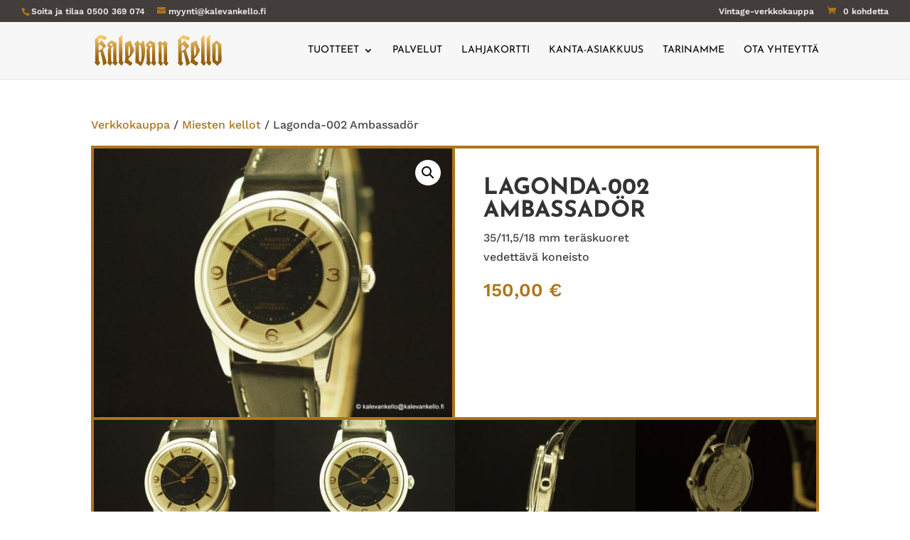

--- FILE ---
content_type: image/svg+xml
request_url: https://kalevankello.fi/wp-content/uploads/2020/03/KK_logo.svg
body_size: 5747
content:
<?xml version="1.0" encoding="UTF-8"?> <svg xmlns="http://www.w3.org/2000/svg" xmlns:xlink="http://www.w3.org/1999/xlink" viewBox="0 0 339.48 81.82"><defs><linearGradient id="_ÂÁ_Ï_ÌÌ_È_ËÂÌÚ_217" x1="70.68" y1="-76.31" x2="70.68" y2="61.78" gradientUnits="userSpaceOnUse"><stop offset="0" stop-color="#ffd176"></stop><stop offset="0.08" stop-color="#fdcf74"></stop><stop offset="0.1" stop-color="#f7c86e"></stop><stop offset="0.12" stop-color="#ecbd62"></stop><stop offset="0.14" stop-color="#ddac52"></stop><stop offset="0.15" stop-color="#c9963d"></stop><stop offset="0.16" stop-color="#b07b24"></stop><stop offset="0.17" stop-color="#aa741d"></stop><stop offset="0.17" stop-color="#b07b24"></stop><stop offset="0.2" stop-color="#c9963d"></stop><stop offset="0.23" stop-color="#ddac52"></stop><stop offset="0.27" stop-color="#ecbd62"></stop><stop offset="0.31" stop-color="#f7c86e"></stop><stop offset="0.38" stop-color="#fdcf74"></stop><stop offset="0.56" stop-color="#ffd176"></stop><stop offset="0.61" stop-color="#f2c369"></stop><stop offset="0.88" stop-color="#b27d28"></stop><stop offset="1" stop-color="#99620f"></stop></linearGradient><linearGradient id="_ÂÁ_Ï_ÌÌ_È_ËÂÌÚ_217-2" x1="305.28" y1="-76.31" x2="305.28" y2="61.78" xlink:href="#_ÂÁ_Ï_ÌÌ_È_ËÂÌÚ_217"></linearGradient><linearGradient id="_ÂÁ_Ï_ÌÌ_È_ËÂÌÚ_217-3" x1="290.45" y1="-76.31" x2="290.45" y2="61.78" xlink:href="#_ÂÁ_Ï_ÌÌ_È_ËÂÌÚ_217"></linearGradient><linearGradient id="_ÂÁ_Ï_ÌÌ_È_ËÂÌÚ_217-4" x1="182.72" y1="-76.31" x2="182.72" y2="61.78" xlink:href="#_ÂÁ_Ï_ÌÌ_È_ËÂÌÚ_217"></linearGradient><linearGradient id="_ÂÁ_Ï_ÌÌ_È_ËÂÌÚ_217-5" x1="326.57" y1="-76.31" x2="326.57" y2="61.78" xlink:href="#_ÂÁ_Ï_ÌÌ_È_ËÂÌÚ_217"></linearGradient><linearGradient id="_ÂÁ_Ï_ÌÌ_È_ËÂÌÚ_217-6" x1="120.59" y1="-76.31" x2="120.59" y2="61.78" xlink:href="#_ÂÁ_Ï_ÌÌ_È_ËÂÌÚ_217"></linearGradient><linearGradient id="_ÂÁ_Ï_ÌÌ_È_ËÂÌÚ_217-7" x1="16.82" y1="-76.31" x2="16.82" y2="61.78" xlink:href="#_ÂÁ_Ï_ÌÌ_È_ËÂÌÚ_217"></linearGradient><linearGradient id="_ÂÁ_Ï_ÌÌ_È_ËÂÌÚ_217-8" x1="238.56" y1="-76.31" x2="238.56" y2="61.78" xlink:href="#_ÂÁ_Ï_ÌÌ_È_ËÂÌÚ_217"></linearGradient><linearGradient id="_ÂÁ_Ï_ÌÌ_È_ËÂÌÚ_217-9" x1="92.68" y1="-76.31" x2="92.68" y2="61.78" xlink:href="#_ÂÁ_Ï_ÌÌ_È_ËÂÌÚ_217"></linearGradient><linearGradient id="_ÂÁ_Ï_ÌÌ_È_ËÂÌÚ_217-10" x1="268.36" y1="-76.31" x2="268.36" y2="61.78" xlink:href="#_ÂÁ_Ï_ÌÌ_È_ËÂÌÚ_217"></linearGradient><linearGradient id="_ÂÁ_Ï_ÌÌ_È_ËÂÌÚ_217-11" x1="47.7" y1="-76.31" x2="47.7" y2="61.78" xlink:href="#_ÂÁ_Ï_ÌÌ_È_ËÂÌÚ_217"></linearGradient><linearGradient id="_ÂÁ_Ï_ÌÌ_È_ËÂÌÚ_217-12" x1="151.16" y1="-76.31" x2="151.16" y2="61.78" xlink:href="#_ÂÁ_Ï_ÌÌ_È_ËÂÌÚ_217"></linearGradient></defs><title>Asset 2KK_logo</title><g id="Layer_2" data-name="Layer 2"><g id="Layer_1-2" data-name="Layer 1"><path d="M73.94,63.71c0-3.41.37-7.39.37-11.14V36.73c0-7.51-.45-14.79-.44-21.33a60.81,60.81,0,0,1,1.1-13C75.31.91,75.55.15,74.73,0l-.29,0L74.1,0c-.3,0-.29.11-.45.21-2.12,1.5-7.75,4.74-8.57,7a8.61,8.61,0,0,0-.33,2.78c0,1.4.11,3,.11,4.48,0,12.92.22,25.94.22,38.26,0,3.76.46,7.59.47,11.15a27.55,27.55,0,0,1-.25,4C65.09,69.4,64,70.67,64,71.9a1.94,1.94,0,0,0,0,.24,5.4,5.4,0,0,0,1.09,2c1.91,2.59,5.78,6.37,7,6.37h0c1.31-.09,2.36-2.56,2.86-3.29.75-1.1,2.45-2.76,2.42-4,0-1.78-2.67-3.15-3.08-5.06A21.65,21.65,0,0,1,73.94,63.71Z" style="fill:url(#_ÂÁ_Ï_ÌÌ_È_ËÂÌÚ_217)"></path><path d="M308.55,63.52c0-3.41.36-7.28.36-11,0-10.32-.21-21.3-.21-31.44,0-3.69-.25-7.37-.25-10.77a39,39,0,0,1,.25-5.06c.15-1.26,1.15-2.6,1.13-3.82A1.9,1.9,0,0,0,309.14,0a58.34,58.34,0,0,0-9.68,7.48c0,2.43,0,4.94,0,7.5,0,12.36.25,26,.25,38.23,0,3.58.29,7.22.3,10.52a32.4,32.4,0,0,1-.3,4.87c-.16,1.07-1.11,2.22-1.11,3.48a2.26,2.26,0,0,0,0,.26c.18,1.65,2.19,3.18,3.52,4.61,1,1.09,2.65,3.35,4.12,3.7a1.61,1.61,0,0,0,.37,0h.13c1.32-.13,5.32-6,5.28-7.25-.07-1.93-2.71-3.2-3.09-5.06A25.34,25.34,0,0,1,308.55,63.52Z" style="fill:url(#_ÂÁ_Ï_ÌÌ_È_ËÂÌÚ_217-2)"></path><path d="M293.69,63.59c0-3.17.28-6.87.28-10.36V37.4c0-7.41-.43-15.67-.43-22.64a77.1,77.1,0,0,1,.43-9c.14-1.16,1.94-5.21.75-5.34h-.06l-.23,0-.15,0-.2.09-.26.15-.05,0-.24.15c-1.65,1.12-8.12,5.27-8.8,7a12.49,12.49,0,0,0-.51,4.07c0,3.42.51,7.78.51,10.88,0,11.12.22,20.29.22,30.55,0,3.07.11,6.12.12,9,0,4.14-.24,7.81-1.44,10.41a25.1,25.1,0,0,0,3.74,4.61c.14.15.29.31.43.48.58.68,1.18,1.48,1.82,2.12a4.07,4.07,0,0,0,1.6,1.06,2,2,0,0,0,.59.09H292c1.5-.14,2.17-2.29,2.86-3.3s2.45-2.78,2.42-3.95c0-1.69-2.56-3.12-3.08-5.06A22.09,22.09,0,0,1,293.69,63.59Z" style="fill:url(#_ÂÁ_Ï_ÌÌ_È_ËÂÌÚ_217-3)"></path><path d="M193.92,70.16a14.64,14.64,0,0,1-.4-3.88c0-2.18.19-4.7.19-7.11,0-4.89-.07-10-.08-14.89,0-2.58,0-5.11.08-7.55,0-.51,0-1,0-1.54,0-1.79,0-3.57,0-5.21a31.74,31.74,0,0,1,.24-4.46c.13-.81.9-1.86.9-2.69a.86.86,0,0,0,0-.16c-.15-1-2.36-2.86-3.3-3.74-1.48-1.41-2.87-2.74-4.18-3.08-2.12,1.7-3.89,3.74-5.94,5.49-2.83-1.34-3.49-4.86-7-5.49-.94,1.77-6,5.43-5.93,7.48,0,1.24,2.14,2.69,2.42,4a17.8,17.8,0,0,1,.28,3.7c0,1.61-.09,3.4-.09,5.2,0,.48,0,1,0,1.43.05,1.55.07,3.12.07,4.68,0,4-.14,8.07-.14,12.05,0,1.55,0,3.08.07,4.6.09,2.78.46,5.66.44,8a12.09,12.09,0,0,1-.23,2.52c-.26,1.24-1.77,2.3-1.76,3.41a.45.45,0,0,0,0,.11c1,1.65,2.26,2.6,3.73,4.39.86,1,2,3.46,3.54,3.9a1.61,1.61,0,0,0,.49.07h.16c1.29-.14,4.84-5.49,4.84-7v-.07c-.14-1.52-2.66-2.57-3.09-4.4a14.72,14.72,0,0,1-.28-3.34c0-2.4.28-5.21.28-7.87,0-7.55-.21-15.71-.21-22.66,0-1.87-.15-3.72-.15-5.44a10,10,0,0,1,1-5.11c6,.87,4.77,6.44,5.05,13.42,0,1,.06,2.06.06,3.13,0,2.36-.06,4.83-.06,7.21,0,5.12.37,10.32.37,14.71a37.67,37.67,0,0,1-.37,5.73c-.18,1.11-1.33,2.5-1.33,3.53a1.49,1.49,0,0,0,0,.21c.19,1.15,2.54,2.77,3.74,4.18,1,1.2,2.88,3.93,3.95,4h0c1.27,0,2.47-2.57,3.06-3.3,1-1.26,2.66-2.22,2.64-3.8v-.15C196.9,73.16,194.33,71.55,193.92,70.16Z" style="fill:url(#_ÂÁ_Ï_ÌÌ_È_ËÂÌÚ_217-4)"></path><path d="M338.6,25.08c-2.07-1.69-3.9-3.4-6.38-5.28-.34-.25-.75-.61-1.21-1-1.37-1.19-3.17-2.76-4.74-3.25a2.93,2.93,0,0,0-.9-.15h-.18c-1.66.14-4.66,3.47-5.94,4.62s-4.81,3.6-5.27,5.27a11.13,11.13,0,0,0-.33,3c0,2.64.48,5.83.54,8.45.28,11.13,0,24.25.45,34.31,3.76,3.94,9.67,5.7,12.53,10.55,4.46-3.52,8.16-7.82,12.31-11.65V66C338.92,52.62,339,38.58,338.6,25.08Zm-8.81,37.06c-.05,2.68-.12,5.19-.21,7.36l-.21.07-.28.07-.39,0h-.13a4.07,4.07,0,0,1-1.35-.25,7.28,7.28,0,0,1-3.2-2.37,3.82,3.82,0,0,1-.54-.94,1.21,1.21,0,0,1-.05-.14,10.26,10.26,0,0,1-.32-2.91h0c0-2,.24-4.46.3-6.69,0-.32,0-.63,0-.94V53.8c0-6.07.14-13,.2-19.36,0-2.31,0-4.54,0-6.62h0c0-1.18,0-2.31,0-3.38a1.65,1.65,0,0,1,.67-.45,5.11,5.11,0,0,1,3.92,2c1.28,1.8,1.3,4.67,1.3,8.18v.16c0,1.25,0,2.58.05,4,.09,2.29.16,4.8.21,7.41s.07,5.37.07,8.08C329.86,56.63,329.84,59.47,329.79,62.14Z" style="fill:url(#_ÂÁ_Ï_ÌÌ_È_ËÂÌÚ_217-5)"></path><path d="M129.94,15c-3,2.19-4.55,5.86-7.91,7.71-3.37-1.93-4.41-6.15-8.14-7.71-2.7,2.81-5.47,5.53-7.48,9,.36,1.56,2.19,2.67,2.64,4.18a12.36,12.36,0,0,1,.38,3.44c0,1.88-.16,4-.16,6,0,6.25.2,13,.2,19.32A112.75,112.75,0,0,1,108.61,73a68.56,68.56,0,0,1,9.46,5.27l.35.25.28.22c.32.25.68.54,1,.85,1.3,1,2.8,2.21,3.86,2.21h.17c1.19-.16,3.14-3.76,4-5.27a50.79,50.79,0,0,0,2.86-6.38c2.8-7.61,4.15-17.77,4.18-28a110.5,110.5,0,0,0-1.55-19.07C132.7,20,132.52,16.2,129.94,15Zm-6.6,55.86a1.53,1.53,0,0,1-.67.16c-.92,0-1.78-.83-2.63-1-1.19-3.07-1.4-7.3-1.4-12,0-2.79.09-5.75.09-8.69s-.27-6.16-.26-9.14c0-.55,0-1.1,0-1.64,0-.79,0-1.59,0-2.38,0-1,0-1.91,0-2.84,0-3.68.23-6.86,2.6-8.2.18.05.23.22.45.22,2.2,3.22,2.48,7.91,3.08,12.54a119.86,119.86,0,0,1,1,15.11C125.7,59.26,125.07,65.57,123.34,70.82Z" style="fill:url(#_ÂÁ_Ï_ÌÌ_È_ËÂÌÚ_217-6)"></path><path d="M11.54,9.18h.59l.93,0a29,29,0,0,1,6.16,1.28l.35.1.72.23c1.22.44,2.53,1.06,3.74,1.57.46.19.9.36,1.32.5a5.91,5.91,0,0,0,1.8.36l.33,0c2.14-.27,4.85-4.39,6.15-5.94l-.19-.15C29.57,4,23.55.76,17.19.41c-.37,0-.75,0-1.12,0h-.92c-.29,0-.57,0-.86.06-3.75.35-5.49,4-7.92,6.59A48.43,48.43,0,0,1,.43,12.76,140.42,140.42,0,0,1,2.1,36.89c0,9.15-.39,18.63-.39,27.68,0,1.81,0,3.6.05,5.37-.34,1-1.19,1.44-1.76,2.2v.66c2.66,3,4.78,6.49,8.79,8.13,2.32-2.3,4.65-4.59,6.16-7.69-1.07-1.72-2.63-2.95-3.74-4.62,0-1.4,0-2.79,0-4.16,0-5.94-.26-11.65-.26-17.61,1.31-.83,1.85-2.4,3.74-2.64,2.11,2.12,2.14,5.48,2.86,8.36,1.42,5.77,3.52,11.9,4.18,18.24.33,3.26.24,6.54,1.31,9.68,3.53-.66,6.27-4,9.24-5.94-.9-6.63-3.09-12.56-4.84-18.47S23.86,44.39,22.2,38.27c1.11-1.74,2.67-2.75,4.41-4.39,1.29-1.23,4-2.89,3.95-4.84,0-1.41-2-2.88-3.08-4.17C24.27,21,21,16.73,17.8,13.43c-2.49,3.22-4.93,7.67-7.47,10.11,0-.73,0-1.48,0-2.23,0-2.12-.07-4.3-.07-6.42a48.43,48.43,0,0,1,.26-5.64C10.88,9.22,11.22,9.19,11.54,9.18Zm-.55,19c1.12-.91,1.94-2.86,3.51-2.86,1.28,0,3.27,2.71,4.19,3.74s3.5,3.63,3.51,4.39h0c0,1.51-4.35,4.15-5.27,4.84a52.17,52.17,0,0,1-5.72,4c-.06-3.82-.25-7.5-.25-11.37C11,30,11,29.08,11,28.16Z" style="fill:url(#_ÂÁ_Ï_ÌÌ_È_ËÂÌÚ_217-7)"></path><path d="M233,9.88h.62a25.75,25.75,0,0,1,7,1.33l.32.09.48.15c2.52.77,6.07,2.66,7.69,2.66l.23,0c1.09-.15,5.92-4.6,5.94-5.88V8.15c-.1-.79-2.29-1.93-3.08-2.41a32,32,0,0,0-12.75-4.41l-.85-.05h-.91c-5.23.09-6.16,2.8-8.62,5.87-.28.35-.57.7-.89,1l-.16.17c-1.58,1.67-5.28,3.78-5.72,5.5a3.36,3.36,0,0,0-.09.88,50.07,50.07,0,0,0,.74,5.05,62,62,0,0,1,.71,8.82c0,.57,0,1.15,0,1.74-.13,2.93-.17,6.17-.17,9.53,0,6.89.17,14.3.17,20.59,0,2.42.26,5,.26,7.14a12.61,12.61,0,0,1-.26,3c-.26,1-1.55,1.62-1.77,2.86a25.85,25.85,0,0,0,8.58,8.35c1.45-.73,2.29-2.26,3.3-3.52.82-1,2.87-2.71,2.86-4.11a.2.2,0,0,0,0-.07c-.07-1.66-3.09-3.18-3.51-4.84a15.78,15.78,0,0,1-.36-3.74c0-1.9.18-3.92.17-5.82,0-.33,0-.66,0-1,0-.93-.06-1.85-.06-2.77,0-2.05.08-4.09.09-6.15,0-.69,0-1.38,0-2.08,1.21-1,1.89-2.5,4-2.64,1.67,2.41,1.95,5.53,2.64,8.35,2.14,8.84,4.64,17.64,5.06,27.94,2.19-.08,3.49-1.41,5.28-2.64,1.15-.81,4.06-2.35,4.39-3.53a3.49,3.49,0,0,0,.11-.95c0-2.4-1.85-6-2.53-8.28-2.77-9.25-5.54-19.1-7.91-27a49.84,49.84,0,0,1,4.39-4.18c1.25-1.16,4-3,4.19-4.62V30c0-1.32-1.65-3.13-2.64-4.27-3.51-4-7.05-8.18-10.34-11.43-2.38,3.26-4.85,7.61-7.26,10.12.07-.78.1-1.56.1-2.35,0-2.69-.31-5.43-.31-8a16.17,16.17,0,0,1,.44-4.2Zm-.16,18.89c.33-.31.63-.64.95-.94a4.92,4.92,0,0,1,.9-.71,2.78,2.78,0,0,1,.5-.21h0l.17,0a1.74,1.74,0,0,1,.39-.05h.15c2.29.16,6.07,7,7.48,8.36a98.88,98.88,0,0,1-11.22,8.57c0-.92,0-1.83,0-2.74,0-3.93-.09-7.77-.24-11.55A5.63,5.63,0,0,0,232.86,28.77Z" style="fill:url(#_ÂÁ_Ï_ÌÌ_È_ËÂÌÚ_217-8)"></path><path d="M98.5,21.57c-.62-2-.5-4.38-1.76-6.38l-.57,0h-.29c-2.39.08-4.13,1.23-6.49,2.6L88,18.54l-.31.16c-1.64.88-5.76,2.28-6.38,4.19A9.17,9.17,0,0,0,81,25.62c0,2.5.5,5.6.54,8,0,1.34,0,2.69,0,4,0,2.54,0,5,0,7.19,0,5.62.6,11.43.61,16.41a35.92,35.92,0,0,1-.39,5.8c-.2,1.19-2,3.49-2,4.52a.31.31,0,0,0,0,.1c.23,1.94,6,3.45,7.92,4.61A44.92,44.92,0,0,1,91.47,79l.47.37A19.76,19.76,0,0,0,94.27,81a3,3,0,0,0,.4.2,1.74,1.74,0,0,0,.68.17h.07c1.13-.1,2.62-2.41,3.3-3.31a12.7,12.7,0,0,0,2.41-4.17c-1.63-2.12-3.85-3-6.15-4.63-1.51-1.08-4.51-2.73-4.53-5.35a3.59,3.59,0,0,1,.13-1c.31-1.15,3.22-3.48,4.4-4.84,1.57-1.83,3.1-3.74,4.18-5.28,1.93-2.76,6.1-8.51,6.38-12.53,0-.14,0-.29,0-.42,0-2.11-1.14-4.25-2-6.18C101.73,29.49,99.74,25.68,98.5,21.57Zm-4.62,29.9c-.49,1.54-1,3.94-2.71,4h-.08l-.25,0a1.27,1.27,0,0,1-.26,0c-.29-3-.41-6.34-.41-9.82h0c0-1.7,0-3.42.06-5.13.12-4.54.36-9,.58-12.76h.07a.46.46,0,0,0,.21-.05l.06,0,.09,0a.3.3,0,0,1,.11,0s.07,0,.09.08l0,.07h.1c.09,0,.1.12.11.22C93.77,30.88,95,36,95.1,41.17c0,.35,0,.69,0,1A30.89,30.89,0,0,1,93.88,51.47Z" style="fill:url(#_ÂÁ_Ï_ÌÌ_È_ËÂÌÚ_217-9)"></path><path d="M274.4,21.57c-.61-2.08-.77-4.52-2.2-6.61-3.65.55-5.38,2.18-8.79,4-1.9,1-5.85,2.47-6.38,4.17a3.24,3.24,0,0,0-.13,1c0,1.11.3,2.47.34,3.6.22,4.82.23,10.59.23,16.56v2.57c0,4.67.28,9.13.27,13.13,0,4.82-.43,9-2.25,11.94,2.05,2.37,5.3,3,7.92,4.62s5,3.66,7.69,5a14,14,0,0,0,3.3-3.3c.82-1,2.37-2.63,2.42-3.92a1.13,1.13,0,0,0,0-.26c-.2-1.72-4.33-3.46-5.94-4.61-2.2-1.59-4.67-2.87-4.65-5.41a4.91,4.91,0,0,1,0-.53c.23-1.67,3-3.49,4.4-5.05a54.93,54.93,0,0,0,4.18-5.28c2.24-3.24,6.05-8.71,6.37-12.76,0-.14,0-.28,0-.43,0-2.13-1.13-4.21-2-6.16A95.67,95.67,0,0,1,274.4,21.57Zm-3.53,23.52c0,.27,0,.55-.06.82-.34,4.13-1.35,8.75-4.55,10h0c-.16-4.14-.31-9.27-.3-14.41,0-4.83.14-9.68.52-13.74h.67c2.2,3.21,3.79,9.33,3.79,15.22C271,43.67,270.92,44.38,270.87,45.09Z" style="fill:url(#_ÂÁ_Ï_ÌÌ_È_ËÂÌÚ_217-10)"></path><path d="M58.17,65c0-3,.31-6.75.31-10.42,0-5.57-.24-12.1-.24-18.19a81.52,81.52,0,0,1,.9-14.12c-1.66-1.42-4.25-2.55-6.81-4L51.88,18c-1.21-.73-2.65-1.79-4-2.5a5.47,5.47,0,0,0-2.38-.72h-.09a2.06,2.06,0,0,0-1,.28l-.12.07-.07,0c-1.53,1.12-3.06,2.18-5,3.74-1.19.92-4.26,3.08-4.62,4.4a4.83,4.83,0,0,0-.17,1.28c0,1.22.26,2.59.26,3.79a5.37,5.37,0,0,1-.09,1.08c1.29,1.86,3.19,3.12,4.39,5.05-.91.57-2.41.52-2.85,1.54a47.29,47.29,0,0,0-.52,8.27c0,2.65.07,5.53.07,8.45,0,4.11.43,8.69.42,12.49a22.56,22.56,0,0,1-.42,4.88c-.29,1.29-1.57,2-1.54,3.18v.12c.12,1.22,2.27,2.94,3.3,4l.2.2c.29.29.63.66,1,1a6.36,6.36,0,0,0,2.6,1.84,1.15,1.15,0,0,0,.26,0h.12c2.39-.28,4-6.39,6.15-6.82a52.6,52.6,0,0,0,3.74,3.74c.82.84,2.2,2.85,3.57,3.24a1.75,1.75,0,0,0,.44.07h.17c1.21-.15,5.77-6.33,5.72-7.47-.07-1.51-2.45-2.48-2.86-4.4A19.29,19.29,0,0,1,58.17,65ZM40.75,24.64a3.28,3.28,0,0,1,.12-.85,4.38,4.38,0,0,1,.24-.69,7.7,7.7,0,0,1,1.52-.21h.27a6.81,6.81,0,0,1,5.15,2.65,13,13,0,0,1,1,1.3c-.77,1.21-2.13,1.83-3.3,2.64C44,28.32,40.75,27.16,40.75,24.64ZM50.13,65.1c0,.35,0,.68,0,1,0,3.07-.61,5.07-2.44,6.92h0c-3-1.32-3.49-5.51-3.53-10.78V61.17c0-1.52,0-3.13,0-4.77v-.76c0-4.8,0-9.75-.19-13.54l0-.74c0-.61-.1-1.27-.15-1.91s-.1-1.15-.11-1.64c0-.14,0-.27,0-.39a2,2,0,0,1,0-.25c.44-3.32,3.35-6.7,5.72-7h0a1.47,1.47,0,0,1,.54.6,2.85,2.85,0,0,1,.25,1.36c0,.69-.13,1.42-.13,2C50.13,40.41,50,48,50,55.17,50,58.66,50,62,50.13,65.1Z" style="fill:url(#_ÂÁ_Ï_ÌÌ_È_ËÂÌÚ_217-11)"></path><path d="M162,64.75c0-1.78.09-3.73.09-5.81,0-6.75-.36-14.88-.37-22.28a92.23,92.23,0,0,1,.81-14.22c-3.84-2-8.71-5.84-13.41-7.48a.88.88,0,0,0-.24,0c-1.42,0-4.4,3.22-5.69,4.21-1.7,1.32-4.49,2.66-5.07,4a10.63,10.63,0,0,0-.51,3.64,10.81,10.81,0,0,0,.3,2.74c.59,2.14,3.79,3.38,4.39,5.28-2.92.24-3.35,2.69-3.35,5.89,0,1.25.06,2.61.06,4v8.79c0,4.24.37,8.82.37,12.45a21.63,21.63,0,0,1-.37,4.48c-.31,1.3-1.52,2.39-1.55,3.22v.08a1.31,1.31,0,0,0,.11.38c.8,1.94,5.92,6.66,7.32,6.66h0c2.59-.24,4.12-6.26,6.38-6.81,1.17,1.18,2.09,2.54,3.51,3.95l.15.15c1.06,1.06,2.81,3,4.08,3h.17c1.19-.17,2.31-2.52,3.08-3.53,1.14-1.48,2.28-2.27,2.64-4C162.35,71.7,162,68.65,162,64.75ZM144.11,24.56a4.19,4.19,0,0,1,.13-1,7.39,7.39,0,0,1,1.56-.3l.38,0h.26a7,7,0,0,1,6.15,4.29,27.66,27.66,0,0,0-3.3,2.41C147.42,28.43,144.06,27.59,144.11,24.56Zm7.16,48.68c-1.53-.68-2.21-2.2-3.29-3.3-.16-6.89-.3-16.86-.67-24.85-.06-1.14-.09-2.26-.09-3.33s0-1.9.11-2.78c.36-4.41,1.76-7.69,5.7-8.62h.44c.13,2.75.19,6.08.22,9.65,0,2.15,0,4.4,0,6.66,0,4.09,0,8.23,0,12v1.6c0,1.67,0,3.22.05,4.64C153.74,68.54,153.45,71.33,151.27,73.24Z" style="fill:url(#_ÂÁ_Ï_ÌÌ_È_ËÂÌÚ_217-12)"></path></g></g></svg> 